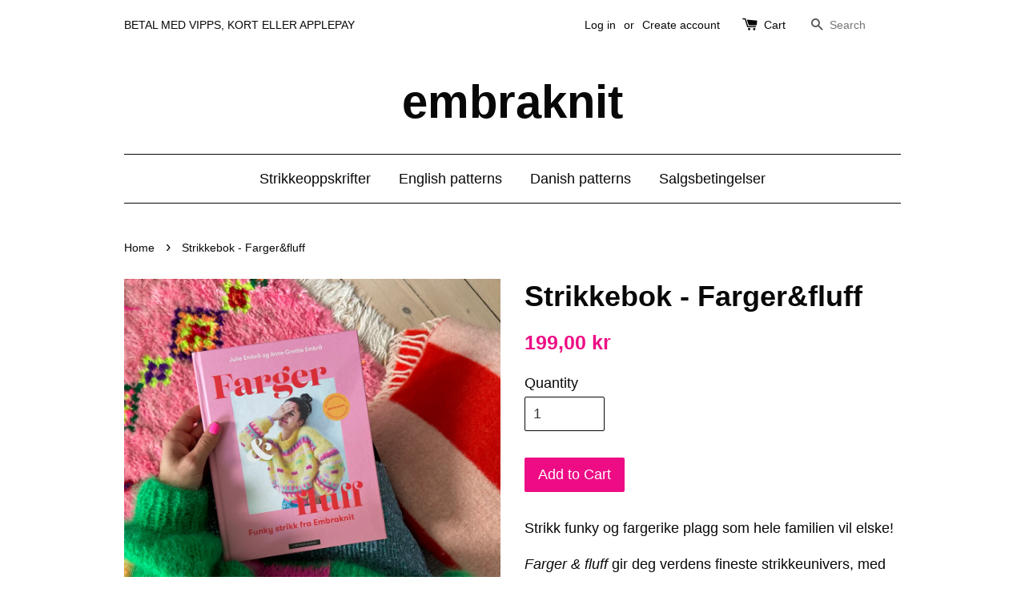

--- FILE ---
content_type: text/html; charset=utf-8
request_url: https://embraknit.myshopify.com/products/strikkebok-farger-fluff
body_size: 13007
content:
<!doctype html>
<!--[if lt IE 7]><html class="no-js lt-ie9 lt-ie8 lt-ie7" lang="en"> <![endif]-->
<!--[if IE 7]><html class="no-js lt-ie9 lt-ie8" lang="en"> <![endif]-->
<!--[if IE 8]><html class="no-js lt-ie9" lang="en"> <![endif]-->
<!--[if IE 9 ]><html class="ie9 no-js"> <![endif]-->
<!--[if (gt IE 9)|!(IE)]><!--> <html class="no-js"> <!--<![endif]-->
<head>

  <!-- Basic page needs ================================================== -->
  <meta charset="utf-8">
  <meta http-equiv="X-UA-Compatible" content="IE=edge,chrome=1">

  
  <link rel="shortcut icon" href="//embraknit.myshopify.com/cdn/shop/t/1/assets/favicon.png?v=105" type="image/png" />
  

  <!-- Title and description ================================================== -->
  <title>
  Strikkebok - Farger&amp;fluff &ndash; embraknit
  </title>

  
  <meta name="description" content="Strikk funky og fargerike plagg som hele familien vil elske! Farger &amp;amp; fluff gir deg verdens fineste strikkeunivers, med oppskrifter og ideer til deilig mønsterstrikk og fantastiske fargekombinasjoner. Embraknit har skapt en helt uimotståelig fargefest av en strikkebok, som det er umulig ikke å bli inspirert av. Her">
  

  <!-- Social meta ================================================== -->
  

  <meta property="og:type" content="product">
  <meta property="og:title" content="Strikkebok - Farger&amp;fluff">
  <meta property="og:url" content="https://embraknit.myshopify.com/products/strikkebok-farger-fluff">
  
  <meta property="og:image" content="http://embraknit.myshopify.com/cdn/shop/files/IMG_6087_grande.jpg?v=1700920778">
  <meta property="og:image:secure_url" content="https://embraknit.myshopify.com/cdn/shop/files/IMG_6087_grande.jpg?v=1700920778">
  
  <meta property="og:image" content="http://embraknit.myshopify.com/cdn/shop/files/9B801BCC-1899-4F9E-8A6A-87CF799A942D_grande.jpg?v=1700920784">
  <meta property="og:image:secure_url" content="https://embraknit.myshopify.com/cdn/shop/files/9B801BCC-1899-4F9E-8A6A-87CF799A942D_grande.jpg?v=1700920784">
  
  <meta property="og:image" content="http://embraknit.myshopify.com/cdn/shop/files/IMG_6904_grande.jpg?v=1700920798">
  <meta property="og:image:secure_url" content="https://embraknit.myshopify.com/cdn/shop/files/IMG_6904_grande.jpg?v=1700920798">
  
  <meta property="og:price:amount" content="199,00">
  <meta property="og:price:currency" content="NOK">



  <meta property="og:description" content="Strikk funky og fargerike plagg som hele familien vil elske! Farger &amp;amp; fluff gir deg verdens fineste strikkeunivers, med oppskrifter og ideer til deilig mønsterstrikk og fantastiske fargekombinasjoner. Embraknit har skapt en helt uimotståelig fargefest av en strikkebok, som det er umulig ikke å bli inspirert av. Her">


<meta property="og:site_name" content="embraknit">



  <meta name="twitter:card" content="summary">




  <meta name="twitter:title" content="Strikkebok - Farger&amp;fluff">
  <meta name="twitter:description" content="
Strikk funky og fargerike plagg som hele familien vil elske!
Farger &amp;amp; fluff gir deg verdens fineste strikkeunivers, med oppskrifter og ideer til deilig mønsterstrikk og fantastiske fargekombinasj">
  <meta name="twitter:image" content="https://embraknit.myshopify.com/cdn/shop/files/IMG_6087_large.jpg?v=1700920778">
  <meta name="twitter:image:width" content="480">
  <meta name="twitter:image:height" content="480">



  <!-- Helpers ================================================== -->
  <link rel="canonical" href="https://embraknit.myshopify.com/products/strikkebok-farger-fluff">
  <meta name="viewport" content="width=device-width,initial-scale=1">
  <meta name="theme-color" content="#ee0c85">

  <!-- CSS ================================================== -->
  <link href="//embraknit.myshopify.com/cdn/shop/t/1/assets/timber.scss.css?v=43717344449375102431732210749" rel="stylesheet" type="text/css" media="all" />
  <link href="//embraknit.myshopify.com/cdn/shop/t/1/assets/theme.scss.css?v=52804617140487356111732210749" rel="stylesheet" type="text/css" media="all" />

  




  <!-- Header hook for plugins ================================================== -->
  <script>window.performance && window.performance.mark && window.performance.mark('shopify.content_for_header.start');</script><meta id="shopify-digital-wallet" name="shopify-digital-wallet" content="/15638615/digital_wallets/dialog">
<meta name="shopify-checkout-api-token" content="8b0dd669263c401a208dfe39f89e9240">
<link rel="alternate" type="application/json+oembed" href="https://embraknit.myshopify.com/products/strikkebok-farger-fluff.oembed">
<script async="async" src="/checkouts/internal/preloads.js?locale=en-NO"></script>
<script id="apple-pay-shop-capabilities" type="application/json">{"shopId":15638615,"countryCode":"NO","currencyCode":"NOK","merchantCapabilities":["supports3DS"],"merchantId":"gid:\/\/shopify\/Shop\/15638615","merchantName":"embraknit","requiredBillingContactFields":["postalAddress","email"],"requiredShippingContactFields":["postalAddress","email"],"shippingType":"shipping","supportedNetworks":["visa","masterCard","amex"],"total":{"type":"pending","label":"embraknit","amount":"1.00"},"shopifyPaymentsEnabled":false,"supportsSubscriptions":false}</script>
<script id="shopify-features" type="application/json">{"accessToken":"8b0dd669263c401a208dfe39f89e9240","betas":["rich-media-storefront-analytics"],"domain":"embraknit.myshopify.com","predictiveSearch":true,"shopId":15638615,"locale":"en"}</script>
<script>var Shopify = Shopify || {};
Shopify.shop = "embraknit.myshopify.com";
Shopify.locale = "en";
Shopify.currency = {"active":"NOK","rate":"1.0"};
Shopify.country = "NO";
Shopify.theme = {"name":"launchpad-star","id":164646088,"schema_name":null,"schema_version":null,"theme_store_id":665,"role":"main"};
Shopify.theme.handle = "null";
Shopify.theme.style = {"id":null,"handle":null};
Shopify.cdnHost = "embraknit.myshopify.com/cdn";
Shopify.routes = Shopify.routes || {};
Shopify.routes.root = "/";</script>
<script type="module">!function(o){(o.Shopify=o.Shopify||{}).modules=!0}(window);</script>
<script>!function(o){function n(){var o=[];function n(){o.push(Array.prototype.slice.apply(arguments))}return n.q=o,n}var t=o.Shopify=o.Shopify||{};t.loadFeatures=n(),t.autoloadFeatures=n()}(window);</script>
<script id="shop-js-analytics" type="application/json">{"pageType":"product"}</script>
<script defer="defer" async type="module" src="//embraknit.myshopify.com/cdn/shopifycloud/shop-js/modules/v2/client.init-shop-cart-sync_C5BV16lS.en.esm.js"></script>
<script defer="defer" async type="module" src="//embraknit.myshopify.com/cdn/shopifycloud/shop-js/modules/v2/chunk.common_CygWptCX.esm.js"></script>
<script type="module">
  await import("//embraknit.myshopify.com/cdn/shopifycloud/shop-js/modules/v2/client.init-shop-cart-sync_C5BV16lS.en.esm.js");
await import("//embraknit.myshopify.com/cdn/shopifycloud/shop-js/modules/v2/chunk.common_CygWptCX.esm.js");

  window.Shopify.SignInWithShop?.initShopCartSync?.({"fedCMEnabled":true,"windoidEnabled":true});

</script>
<script id="__st">var __st={"a":15638615,"offset":3600,"reqid":"2da7796b-b2ba-48be-aec6-d0d9fc3d9425-1768813466","pageurl":"embraknit.myshopify.com\/products\/strikkebok-farger-fluff","u":"392f3524d0f3","p":"product","rtyp":"product","rid":7294583013429};</script>
<script>window.ShopifyPaypalV4VisibilityTracking = true;</script>
<script id="captcha-bootstrap">!function(){'use strict';const t='contact',e='account',n='new_comment',o=[[t,t],['blogs',n],['comments',n],[t,'customer']],c=[[e,'customer_login'],[e,'guest_login'],[e,'recover_customer_password'],[e,'create_customer']],r=t=>t.map((([t,e])=>`form[action*='/${t}']:not([data-nocaptcha='true']) input[name='form_type'][value='${e}']`)).join(','),a=t=>()=>t?[...document.querySelectorAll(t)].map((t=>t.form)):[];function s(){const t=[...o],e=r(t);return a(e)}const i='password',u='form_key',d=['recaptcha-v3-token','g-recaptcha-response','h-captcha-response',i],f=()=>{try{return window.sessionStorage}catch{return}},m='__shopify_v',_=t=>t.elements[u];function p(t,e,n=!1){try{const o=window.sessionStorage,c=JSON.parse(o.getItem(e)),{data:r}=function(t){const{data:e,action:n}=t;return t[m]||n?{data:e,action:n}:{data:t,action:n}}(c);for(const[e,n]of Object.entries(r))t.elements[e]&&(t.elements[e].value=n);n&&o.removeItem(e)}catch(o){console.error('form repopulation failed',{error:o})}}const l='form_type',E='cptcha';function T(t){t.dataset[E]=!0}const w=window,h=w.document,L='Shopify',v='ce_forms',y='captcha';let A=!1;((t,e)=>{const n=(g='f06e6c50-85a8-45c8-87d0-21a2b65856fe',I='https://cdn.shopify.com/shopifycloud/storefront-forms-hcaptcha/ce_storefront_forms_captcha_hcaptcha.v1.5.2.iife.js',D={infoText:'Protected by hCaptcha',privacyText:'Privacy',termsText:'Terms'},(t,e,n)=>{const o=w[L][v],c=o.bindForm;if(c)return c(t,g,e,D).then(n);var r;o.q.push([[t,g,e,D],n]),r=I,A||(h.body.append(Object.assign(h.createElement('script'),{id:'captcha-provider',async:!0,src:r})),A=!0)});var g,I,D;w[L]=w[L]||{},w[L][v]=w[L][v]||{},w[L][v].q=[],w[L][y]=w[L][y]||{},w[L][y].protect=function(t,e){n(t,void 0,e),T(t)},Object.freeze(w[L][y]),function(t,e,n,w,h,L){const[v,y,A,g]=function(t,e,n){const i=e?o:[],u=t?c:[],d=[...i,...u],f=r(d),m=r(i),_=r(d.filter((([t,e])=>n.includes(e))));return[a(f),a(m),a(_),s()]}(w,h,L),I=t=>{const e=t.target;return e instanceof HTMLFormElement?e:e&&e.form},D=t=>v().includes(t);t.addEventListener('submit',(t=>{const e=I(t);if(!e)return;const n=D(e)&&!e.dataset.hcaptchaBound&&!e.dataset.recaptchaBound,o=_(e),c=g().includes(e)&&(!o||!o.value);(n||c)&&t.preventDefault(),c&&!n&&(function(t){try{if(!f())return;!function(t){const e=f();if(!e)return;const n=_(t);if(!n)return;const o=n.value;o&&e.removeItem(o)}(t);const e=Array.from(Array(32),(()=>Math.random().toString(36)[2])).join('');!function(t,e){_(t)||t.append(Object.assign(document.createElement('input'),{type:'hidden',name:u})),t.elements[u].value=e}(t,e),function(t,e){const n=f();if(!n)return;const o=[...t.querySelectorAll(`input[type='${i}']`)].map((({name:t})=>t)),c=[...d,...o],r={};for(const[a,s]of new FormData(t).entries())c.includes(a)||(r[a]=s);n.setItem(e,JSON.stringify({[m]:1,action:t.action,data:r}))}(t,e)}catch(e){console.error('failed to persist form',e)}}(e),e.submit())}));const S=(t,e)=>{t&&!t.dataset[E]&&(n(t,e.some((e=>e===t))),T(t))};for(const o of['focusin','change'])t.addEventListener(o,(t=>{const e=I(t);D(e)&&S(e,y())}));const B=e.get('form_key'),M=e.get(l),P=B&&M;t.addEventListener('DOMContentLoaded',(()=>{const t=y();if(P)for(const e of t)e.elements[l].value===M&&p(e,B);[...new Set([...A(),...v().filter((t=>'true'===t.dataset.shopifyCaptcha))])].forEach((e=>S(e,t)))}))}(h,new URLSearchParams(w.location.search),n,t,e,['guest_login'])})(!0,!0)}();</script>
<script integrity="sha256-4kQ18oKyAcykRKYeNunJcIwy7WH5gtpwJnB7kiuLZ1E=" data-source-attribution="shopify.loadfeatures" defer="defer" src="//embraknit.myshopify.com/cdn/shopifycloud/storefront/assets/storefront/load_feature-a0a9edcb.js" crossorigin="anonymous"></script>
<script data-source-attribution="shopify.dynamic_checkout.dynamic.init">var Shopify=Shopify||{};Shopify.PaymentButton=Shopify.PaymentButton||{isStorefrontPortableWallets:!0,init:function(){window.Shopify.PaymentButton.init=function(){};var t=document.createElement("script");t.src="https://embraknit.myshopify.com/cdn/shopifycloud/portable-wallets/latest/portable-wallets.en.js",t.type="module",document.head.appendChild(t)}};
</script>
<script data-source-attribution="shopify.dynamic_checkout.buyer_consent">
  function portableWalletsHideBuyerConsent(e){var t=document.getElementById("shopify-buyer-consent"),n=document.getElementById("shopify-subscription-policy-button");t&&n&&(t.classList.add("hidden"),t.setAttribute("aria-hidden","true"),n.removeEventListener("click",e))}function portableWalletsShowBuyerConsent(e){var t=document.getElementById("shopify-buyer-consent"),n=document.getElementById("shopify-subscription-policy-button");t&&n&&(t.classList.remove("hidden"),t.removeAttribute("aria-hidden"),n.addEventListener("click",e))}window.Shopify?.PaymentButton&&(window.Shopify.PaymentButton.hideBuyerConsent=portableWalletsHideBuyerConsent,window.Shopify.PaymentButton.showBuyerConsent=portableWalletsShowBuyerConsent);
</script>
<script data-source-attribution="shopify.dynamic_checkout.cart.bootstrap">document.addEventListener("DOMContentLoaded",(function(){function t(){return document.querySelector("shopify-accelerated-checkout-cart, shopify-accelerated-checkout")}if(t())Shopify.PaymentButton.init();else{new MutationObserver((function(e,n){t()&&(Shopify.PaymentButton.init(),n.disconnect())})).observe(document.body,{childList:!0,subtree:!0})}}));
</script>
<script id='scb4127' type='text/javascript' async='' src='https://embraknit.myshopify.com/cdn/shopifycloud/privacy-banner/storefront-banner.js'></script><link id="shopify-accelerated-checkout-styles" rel="stylesheet" media="screen" href="https://embraknit.myshopify.com/cdn/shopifycloud/portable-wallets/latest/accelerated-checkout-backwards-compat.css" crossorigin="anonymous">
<style id="shopify-accelerated-checkout-cart">
        #shopify-buyer-consent {
  margin-top: 1em;
  display: inline-block;
  width: 100%;
}

#shopify-buyer-consent.hidden {
  display: none;
}

#shopify-subscription-policy-button {
  background: none;
  border: none;
  padding: 0;
  text-decoration: underline;
  font-size: inherit;
  cursor: pointer;
}

#shopify-subscription-policy-button::before {
  box-shadow: none;
}

      </style>

<script>window.performance && window.performance.mark && window.performance.mark('shopify.content_for_header.end');</script>

  

<!--[if lt IE 9]>
<script src="//cdnjs.cloudflare.com/ajax/libs/html5shiv/3.7.2/html5shiv.min.js" type="text/javascript"></script>
<script src="//embraknit.myshopify.com/cdn/shop/t/1/assets/respond.min.js?v=52248677837542619231477331988" type="text/javascript"></script>
<link href="//embraknit.myshopify.com/cdn/shop/t/1/assets/respond-proxy.html" id="respond-proxy" rel="respond-proxy" />
<link href="//embraknit.myshopify.com/search?q=004eb56ac2eafb6c18af3119e43a6381" id="respond-redirect" rel="respond-redirect" />
<script src="//embraknit.myshopify.com/search?q=004eb56ac2eafb6c18af3119e43a6381" type="text/javascript"></script>
<![endif]-->



  <script src="//ajax.googleapis.com/ajax/libs/jquery/1.11.0/jquery.min.js" type="text/javascript"></script>
  <script src="//embraknit.myshopify.com/cdn/shop/t/1/assets/modernizr.min.js?v=26620055551102246001477331988" type="text/javascript"></script>

  
  

<link href="https://monorail-edge.shopifysvc.com" rel="dns-prefetch">
<script>(function(){if ("sendBeacon" in navigator && "performance" in window) {try {var session_token_from_headers = performance.getEntriesByType('navigation')[0].serverTiming.find(x => x.name == '_s').description;} catch {var session_token_from_headers = undefined;}var session_cookie_matches = document.cookie.match(/_shopify_s=([^;]*)/);var session_token_from_cookie = session_cookie_matches && session_cookie_matches.length === 2 ? session_cookie_matches[1] : "";var session_token = session_token_from_headers || session_token_from_cookie || "";function handle_abandonment_event(e) {var entries = performance.getEntries().filter(function(entry) {return /monorail-edge.shopifysvc.com/.test(entry.name);});if (!window.abandonment_tracked && entries.length === 0) {window.abandonment_tracked = true;var currentMs = Date.now();var navigation_start = performance.timing.navigationStart;var payload = {shop_id: 15638615,url: window.location.href,navigation_start,duration: currentMs - navigation_start,session_token,page_type: "product"};window.navigator.sendBeacon("https://monorail-edge.shopifysvc.com/v1/produce", JSON.stringify({schema_id: "online_store_buyer_site_abandonment/1.1",payload: payload,metadata: {event_created_at_ms: currentMs,event_sent_at_ms: currentMs}}));}}window.addEventListener('pagehide', handle_abandonment_event);}}());</script>
<script id="web-pixels-manager-setup">(function e(e,d,r,n,o){if(void 0===o&&(o={}),!Boolean(null===(a=null===(i=window.Shopify)||void 0===i?void 0:i.analytics)||void 0===a?void 0:a.replayQueue)){var i,a;window.Shopify=window.Shopify||{};var t=window.Shopify;t.analytics=t.analytics||{};var s=t.analytics;s.replayQueue=[],s.publish=function(e,d,r){return s.replayQueue.push([e,d,r]),!0};try{self.performance.mark("wpm:start")}catch(e){}var l=function(){var e={modern:/Edge?\/(1{2}[4-9]|1[2-9]\d|[2-9]\d{2}|\d{4,})\.\d+(\.\d+|)|Firefox\/(1{2}[4-9]|1[2-9]\d|[2-9]\d{2}|\d{4,})\.\d+(\.\d+|)|Chrom(ium|e)\/(9{2}|\d{3,})\.\d+(\.\d+|)|(Maci|X1{2}).+ Version\/(15\.\d+|(1[6-9]|[2-9]\d|\d{3,})\.\d+)([,.]\d+|)( \(\w+\)|)( Mobile\/\w+|) Safari\/|Chrome.+OPR\/(9{2}|\d{3,})\.\d+\.\d+|(CPU[ +]OS|iPhone[ +]OS|CPU[ +]iPhone|CPU IPhone OS|CPU iPad OS)[ +]+(15[._]\d+|(1[6-9]|[2-9]\d|\d{3,})[._]\d+)([._]\d+|)|Android:?[ /-](13[3-9]|1[4-9]\d|[2-9]\d{2}|\d{4,})(\.\d+|)(\.\d+|)|Android.+Firefox\/(13[5-9]|1[4-9]\d|[2-9]\d{2}|\d{4,})\.\d+(\.\d+|)|Android.+Chrom(ium|e)\/(13[3-9]|1[4-9]\d|[2-9]\d{2}|\d{4,})\.\d+(\.\d+|)|SamsungBrowser\/([2-9]\d|\d{3,})\.\d+/,legacy:/Edge?\/(1[6-9]|[2-9]\d|\d{3,})\.\d+(\.\d+|)|Firefox\/(5[4-9]|[6-9]\d|\d{3,})\.\d+(\.\d+|)|Chrom(ium|e)\/(5[1-9]|[6-9]\d|\d{3,})\.\d+(\.\d+|)([\d.]+$|.*Safari\/(?![\d.]+ Edge\/[\d.]+$))|(Maci|X1{2}).+ Version\/(10\.\d+|(1[1-9]|[2-9]\d|\d{3,})\.\d+)([,.]\d+|)( \(\w+\)|)( Mobile\/\w+|) Safari\/|Chrome.+OPR\/(3[89]|[4-9]\d|\d{3,})\.\d+\.\d+|(CPU[ +]OS|iPhone[ +]OS|CPU[ +]iPhone|CPU IPhone OS|CPU iPad OS)[ +]+(10[._]\d+|(1[1-9]|[2-9]\d|\d{3,})[._]\d+)([._]\d+|)|Android:?[ /-](13[3-9]|1[4-9]\d|[2-9]\d{2}|\d{4,})(\.\d+|)(\.\d+|)|Mobile Safari.+OPR\/([89]\d|\d{3,})\.\d+\.\d+|Android.+Firefox\/(13[5-9]|1[4-9]\d|[2-9]\d{2}|\d{4,})\.\d+(\.\d+|)|Android.+Chrom(ium|e)\/(13[3-9]|1[4-9]\d|[2-9]\d{2}|\d{4,})\.\d+(\.\d+|)|Android.+(UC? ?Browser|UCWEB|U3)[ /]?(15\.([5-9]|\d{2,})|(1[6-9]|[2-9]\d|\d{3,})\.\d+)\.\d+|SamsungBrowser\/(5\.\d+|([6-9]|\d{2,})\.\d+)|Android.+MQ{2}Browser\/(14(\.(9|\d{2,})|)|(1[5-9]|[2-9]\d|\d{3,})(\.\d+|))(\.\d+|)|K[Aa][Ii]OS\/(3\.\d+|([4-9]|\d{2,})\.\d+)(\.\d+|)/},d=e.modern,r=e.legacy,n=navigator.userAgent;return n.match(d)?"modern":n.match(r)?"legacy":"unknown"}(),u="modern"===l?"modern":"legacy",c=(null!=n?n:{modern:"",legacy:""})[u],f=function(e){return[e.baseUrl,"/wpm","/b",e.hashVersion,"modern"===e.buildTarget?"m":"l",".js"].join("")}({baseUrl:d,hashVersion:r,buildTarget:u}),m=function(e){var d=e.version,r=e.bundleTarget,n=e.surface,o=e.pageUrl,i=e.monorailEndpoint;return{emit:function(e){var a=e.status,t=e.errorMsg,s=(new Date).getTime(),l=JSON.stringify({metadata:{event_sent_at_ms:s},events:[{schema_id:"web_pixels_manager_load/3.1",payload:{version:d,bundle_target:r,page_url:o,status:a,surface:n,error_msg:t},metadata:{event_created_at_ms:s}}]});if(!i)return console&&console.warn&&console.warn("[Web Pixels Manager] No Monorail endpoint provided, skipping logging."),!1;try{return self.navigator.sendBeacon.bind(self.navigator)(i,l)}catch(e){}var u=new XMLHttpRequest;try{return u.open("POST",i,!0),u.setRequestHeader("Content-Type","text/plain"),u.send(l),!0}catch(e){return console&&console.warn&&console.warn("[Web Pixels Manager] Got an unhandled error while logging to Monorail."),!1}}}}({version:r,bundleTarget:l,surface:e.surface,pageUrl:self.location.href,monorailEndpoint:e.monorailEndpoint});try{o.browserTarget=l,function(e){var d=e.src,r=e.async,n=void 0===r||r,o=e.onload,i=e.onerror,a=e.sri,t=e.scriptDataAttributes,s=void 0===t?{}:t,l=document.createElement("script"),u=document.querySelector("head"),c=document.querySelector("body");if(l.async=n,l.src=d,a&&(l.integrity=a,l.crossOrigin="anonymous"),s)for(var f in s)if(Object.prototype.hasOwnProperty.call(s,f))try{l.dataset[f]=s[f]}catch(e){}if(o&&l.addEventListener("load",o),i&&l.addEventListener("error",i),u)u.appendChild(l);else{if(!c)throw new Error("Did not find a head or body element to append the script");c.appendChild(l)}}({src:f,async:!0,onload:function(){if(!function(){var e,d;return Boolean(null===(d=null===(e=window.Shopify)||void 0===e?void 0:e.analytics)||void 0===d?void 0:d.initialized)}()){var d=window.webPixelsManager.init(e)||void 0;if(d){var r=window.Shopify.analytics;r.replayQueue.forEach((function(e){var r=e[0],n=e[1],o=e[2];d.publishCustomEvent(r,n,o)})),r.replayQueue=[],r.publish=d.publishCustomEvent,r.visitor=d.visitor,r.initialized=!0}}},onerror:function(){return m.emit({status:"failed",errorMsg:"".concat(f," has failed to load")})},sri:function(e){var d=/^sha384-[A-Za-z0-9+/=]+$/;return"string"==typeof e&&d.test(e)}(c)?c:"",scriptDataAttributes:o}),m.emit({status:"loading"})}catch(e){m.emit({status:"failed",errorMsg:(null==e?void 0:e.message)||"Unknown error"})}}})({shopId: 15638615,storefrontBaseUrl: "https://embraknit.myshopify.com",extensionsBaseUrl: "https://extensions.shopifycdn.com/cdn/shopifycloud/web-pixels-manager",monorailEndpoint: "https://monorail-edge.shopifysvc.com/unstable/produce_batch",surface: "storefront-renderer",enabledBetaFlags: ["2dca8a86"],webPixelsConfigList: [{"id":"shopify-app-pixel","configuration":"{}","eventPayloadVersion":"v1","runtimeContext":"STRICT","scriptVersion":"0450","apiClientId":"shopify-pixel","type":"APP","privacyPurposes":["ANALYTICS","MARKETING"]},{"id":"shopify-custom-pixel","eventPayloadVersion":"v1","runtimeContext":"LAX","scriptVersion":"0450","apiClientId":"shopify-pixel","type":"CUSTOM","privacyPurposes":["ANALYTICS","MARKETING"]}],isMerchantRequest: false,initData: {"shop":{"name":"embraknit","paymentSettings":{"currencyCode":"NOK"},"myshopifyDomain":"embraknit.myshopify.com","countryCode":"NO","storefrontUrl":"https:\/\/embraknit.myshopify.com"},"customer":null,"cart":null,"checkout":null,"productVariants":[{"price":{"amount":199.0,"currencyCode":"NOK"},"product":{"title":"Strikkebok - Farger\u0026fluff","vendor":"embraknit","id":"7294583013429","untranslatedTitle":"Strikkebok - Farger\u0026fluff","url":"\/products\/strikkebok-farger-fluff","type":"Embraknit"},"id":"42741566767157","image":{"src":"\/\/embraknit.myshopify.com\/cdn\/shop\/files\/IMG_6087.jpg?v=1700920778"},"sku":"","title":"Default Title","untranslatedTitle":"Default Title"}],"purchasingCompany":null},},"https://embraknit.myshopify.com/cdn","fcfee988w5aeb613cpc8e4bc33m6693e112",{"modern":"","legacy":""},{"shopId":"15638615","storefrontBaseUrl":"https:\/\/embraknit.myshopify.com","extensionBaseUrl":"https:\/\/extensions.shopifycdn.com\/cdn\/shopifycloud\/web-pixels-manager","surface":"storefront-renderer","enabledBetaFlags":"[\"2dca8a86\"]","isMerchantRequest":"false","hashVersion":"fcfee988w5aeb613cpc8e4bc33m6693e112","publish":"custom","events":"[[\"page_viewed\",{}],[\"product_viewed\",{\"productVariant\":{\"price\":{\"amount\":199.0,\"currencyCode\":\"NOK\"},\"product\":{\"title\":\"Strikkebok - Farger\u0026fluff\",\"vendor\":\"embraknit\",\"id\":\"7294583013429\",\"untranslatedTitle\":\"Strikkebok - Farger\u0026fluff\",\"url\":\"\/products\/strikkebok-farger-fluff\",\"type\":\"Embraknit\"},\"id\":\"42741566767157\",\"image\":{\"src\":\"\/\/embraknit.myshopify.com\/cdn\/shop\/files\/IMG_6087.jpg?v=1700920778\"},\"sku\":\"\",\"title\":\"Default Title\",\"untranslatedTitle\":\"Default Title\"}}]]"});</script><script>
  window.ShopifyAnalytics = window.ShopifyAnalytics || {};
  window.ShopifyAnalytics.meta = window.ShopifyAnalytics.meta || {};
  window.ShopifyAnalytics.meta.currency = 'NOK';
  var meta = {"product":{"id":7294583013429,"gid":"gid:\/\/shopify\/Product\/7294583013429","vendor":"embraknit","type":"Embraknit","handle":"strikkebok-farger-fluff","variants":[{"id":42741566767157,"price":19900,"name":"Strikkebok - Farger\u0026fluff","public_title":null,"sku":""}],"remote":false},"page":{"pageType":"product","resourceType":"product","resourceId":7294583013429,"requestId":"2da7796b-b2ba-48be-aec6-d0d9fc3d9425-1768813466"}};
  for (var attr in meta) {
    window.ShopifyAnalytics.meta[attr] = meta[attr];
  }
</script>
<script class="analytics">
  (function () {
    var customDocumentWrite = function(content) {
      var jquery = null;

      if (window.jQuery) {
        jquery = window.jQuery;
      } else if (window.Checkout && window.Checkout.$) {
        jquery = window.Checkout.$;
      }

      if (jquery) {
        jquery('body').append(content);
      }
    };

    var hasLoggedConversion = function(token) {
      if (token) {
        return document.cookie.indexOf('loggedConversion=' + token) !== -1;
      }
      return false;
    }

    var setCookieIfConversion = function(token) {
      if (token) {
        var twoMonthsFromNow = new Date(Date.now());
        twoMonthsFromNow.setMonth(twoMonthsFromNow.getMonth() + 2);

        document.cookie = 'loggedConversion=' + token + '; expires=' + twoMonthsFromNow;
      }
    }

    var trekkie = window.ShopifyAnalytics.lib = window.trekkie = window.trekkie || [];
    if (trekkie.integrations) {
      return;
    }
    trekkie.methods = [
      'identify',
      'page',
      'ready',
      'track',
      'trackForm',
      'trackLink'
    ];
    trekkie.factory = function(method) {
      return function() {
        var args = Array.prototype.slice.call(arguments);
        args.unshift(method);
        trekkie.push(args);
        return trekkie;
      };
    };
    for (var i = 0; i < trekkie.methods.length; i++) {
      var key = trekkie.methods[i];
      trekkie[key] = trekkie.factory(key);
    }
    trekkie.load = function(config) {
      trekkie.config = config || {};
      trekkie.config.initialDocumentCookie = document.cookie;
      var first = document.getElementsByTagName('script')[0];
      var script = document.createElement('script');
      script.type = 'text/javascript';
      script.onerror = function(e) {
        var scriptFallback = document.createElement('script');
        scriptFallback.type = 'text/javascript';
        scriptFallback.onerror = function(error) {
                var Monorail = {
      produce: function produce(monorailDomain, schemaId, payload) {
        var currentMs = new Date().getTime();
        var event = {
          schema_id: schemaId,
          payload: payload,
          metadata: {
            event_created_at_ms: currentMs,
            event_sent_at_ms: currentMs
          }
        };
        return Monorail.sendRequest("https://" + monorailDomain + "/v1/produce", JSON.stringify(event));
      },
      sendRequest: function sendRequest(endpointUrl, payload) {
        // Try the sendBeacon API
        if (window && window.navigator && typeof window.navigator.sendBeacon === 'function' && typeof window.Blob === 'function' && !Monorail.isIos12()) {
          var blobData = new window.Blob([payload], {
            type: 'text/plain'
          });

          if (window.navigator.sendBeacon(endpointUrl, blobData)) {
            return true;
          } // sendBeacon was not successful

        } // XHR beacon

        var xhr = new XMLHttpRequest();

        try {
          xhr.open('POST', endpointUrl);
          xhr.setRequestHeader('Content-Type', 'text/plain');
          xhr.send(payload);
        } catch (e) {
          console.log(e);
        }

        return false;
      },
      isIos12: function isIos12() {
        return window.navigator.userAgent.lastIndexOf('iPhone; CPU iPhone OS 12_') !== -1 || window.navigator.userAgent.lastIndexOf('iPad; CPU OS 12_') !== -1;
      }
    };
    Monorail.produce('monorail-edge.shopifysvc.com',
      'trekkie_storefront_load_errors/1.1',
      {shop_id: 15638615,
      theme_id: 164646088,
      app_name: "storefront",
      context_url: window.location.href,
      source_url: "//embraknit.myshopify.com/cdn/s/trekkie.storefront.cd680fe47e6c39ca5d5df5f0a32d569bc48c0f27.min.js"});

        };
        scriptFallback.async = true;
        scriptFallback.src = '//embraknit.myshopify.com/cdn/s/trekkie.storefront.cd680fe47e6c39ca5d5df5f0a32d569bc48c0f27.min.js';
        first.parentNode.insertBefore(scriptFallback, first);
      };
      script.async = true;
      script.src = '//embraknit.myshopify.com/cdn/s/trekkie.storefront.cd680fe47e6c39ca5d5df5f0a32d569bc48c0f27.min.js';
      first.parentNode.insertBefore(script, first);
    };
    trekkie.load(
      {"Trekkie":{"appName":"storefront","development":false,"defaultAttributes":{"shopId":15638615,"isMerchantRequest":null,"themeId":164646088,"themeCityHash":"12700321184086302540","contentLanguage":"en","currency":"NOK","eventMetadataId":"eaf4a96c-e40e-4e68-9cec-b7068fa4ce7c"},"isServerSideCookieWritingEnabled":true,"monorailRegion":"shop_domain","enabledBetaFlags":["65f19447"]},"Session Attribution":{},"S2S":{"facebookCapiEnabled":false,"source":"trekkie-storefront-renderer","apiClientId":580111}}
    );

    var loaded = false;
    trekkie.ready(function() {
      if (loaded) return;
      loaded = true;

      window.ShopifyAnalytics.lib = window.trekkie;

      var originalDocumentWrite = document.write;
      document.write = customDocumentWrite;
      try { window.ShopifyAnalytics.merchantGoogleAnalytics.call(this); } catch(error) {};
      document.write = originalDocumentWrite;

      window.ShopifyAnalytics.lib.page(null,{"pageType":"product","resourceType":"product","resourceId":7294583013429,"requestId":"2da7796b-b2ba-48be-aec6-d0d9fc3d9425-1768813466","shopifyEmitted":true});

      var match = window.location.pathname.match(/checkouts\/(.+)\/(thank_you|post_purchase)/)
      var token = match? match[1]: undefined;
      if (!hasLoggedConversion(token)) {
        setCookieIfConversion(token);
        window.ShopifyAnalytics.lib.track("Viewed Product",{"currency":"NOK","variantId":42741566767157,"productId":7294583013429,"productGid":"gid:\/\/shopify\/Product\/7294583013429","name":"Strikkebok - Farger\u0026fluff","price":"199.00","sku":"","brand":"embraknit","variant":null,"category":"Embraknit","nonInteraction":true,"remote":false},undefined,undefined,{"shopifyEmitted":true});
      window.ShopifyAnalytics.lib.track("monorail:\/\/trekkie_storefront_viewed_product\/1.1",{"currency":"NOK","variantId":42741566767157,"productId":7294583013429,"productGid":"gid:\/\/shopify\/Product\/7294583013429","name":"Strikkebok - Farger\u0026fluff","price":"199.00","sku":"","brand":"embraknit","variant":null,"category":"Embraknit","nonInteraction":true,"remote":false,"referer":"https:\/\/embraknit.myshopify.com\/products\/strikkebok-farger-fluff"});
      }
    });


        var eventsListenerScript = document.createElement('script');
        eventsListenerScript.async = true;
        eventsListenerScript.src = "//embraknit.myshopify.com/cdn/shopifycloud/storefront/assets/shop_events_listener-3da45d37.js";
        document.getElementsByTagName('head')[0].appendChild(eventsListenerScript);

})();</script>
<script
  defer
  src="https://embraknit.myshopify.com/cdn/shopifycloud/perf-kit/shopify-perf-kit-3.0.4.min.js"
  data-application="storefront-renderer"
  data-shop-id="15638615"
  data-render-region="gcp-us-central1"
  data-page-type="product"
  data-theme-instance-id="164646088"
  data-theme-name=""
  data-theme-version=""
  data-monorail-region="shop_domain"
  data-resource-timing-sampling-rate="10"
  data-shs="true"
  data-shs-beacon="true"
  data-shs-export-with-fetch="true"
  data-shs-logs-sample-rate="1"
  data-shs-beacon-endpoint="https://embraknit.myshopify.com/api/collect"
></script>
</head>

<body id="strikkebok-farger-amp-fluff" class="template-product" >

  <div class="header-bar">
  <div class="wrapper medium-down--hide">
    <div class="large--display-table">

      
        <div class="header-bar__left large--display-table-cell">

          

          

          
            <div class="header-bar__module header-bar__message">
              BETAL MED VIPPS, KORT ELLER APPLEPAY
            </div>
          

        </div>
      

      <div class="header-bar__right large--display-table-cell">

        
          <ul class="header-bar__module header-bar__module--list">
            
              <li>
                <a href="https://shopify.com/15638615/account?locale=en&amp;region_country=NO" id="customer_login_link">Log in</a>
              </li>
              <li>
                or
              </li>
              <li>
                <a href="https://shopify.com/15638615/account?locale=en" id="customer_register_link">Create account</a>
              </li>
            
          </ul>
        

        <div class="header-bar__module">
          <span class="header-bar__sep" aria-hidden="true"></span>
          <a href="/cart" class="cart-page-link">
            <span class="icon icon-cart header-bar__cart-icon" aria-hidden="true"></span>
          </a>
        </div>

        <div class="header-bar__module">
          <a href="/cart" class="cart-page-link">
            Cart<span class="hidden-count">:</span>
            <span class="cart-count header-bar__cart-count hidden-count">0</span>
          </a>
        </div>

        
          
            <div class="header-bar__module header-bar__search">
              


  <form action="/search" method="get" class="header-bar__search-form clearfix" role="search">
    
    <button type="submit" class="btn icon-fallback-text header-bar__search-submit">
      <span class="icon icon-search" aria-hidden="true"></span>
      <span class="fallback-text">Search</span>
    </button>
    <input type="search" name="q" value="" aria-label="Search" class="header-bar__search-input" placeholder="Search">
  </form>


            </div>
          
        

      </div>
    </div>
  </div>
  <div class="wrapper large--hide">
    <button type="button" class="mobile-nav-trigger" id="MobileNavTrigger">
      <span class="icon icon-hamburger" aria-hidden="true"></span>
      Menu
    </button>
    <a href="/cart" class="cart-page-link mobile-cart-page-link">
      <span class="icon icon-cart header-bar__cart-icon" aria-hidden="true"></span>
      Cart
      <span class="cart-count  hidden-count">0</span>
    </a>
  </div>
  <ul id="MobileNav" role="navigation" class="mobile-nav large--hide">

  
  
  <li class="mobile-nav__link" aria-haspopup="true">
    
      <a href="/" class="mobile-nav">
        Strikkeoppskrifter
      </a>
    
  </li>
  
  
  <li class="mobile-nav__link" aria-haspopup="true">
    
      <a href="/collections/english-pattern" class="mobile-nav">
        English patterns
      </a>
    
  </li>
  
  
  <li class="mobile-nav__link" aria-haspopup="true">
    
      <a href="/collections/danish-patterns" class="mobile-nav">
        Danish patterns
      </a>
    
  </li>
  
  
  <li class="mobile-nav__link" aria-haspopup="true">
    
      <a href="/policies/terms-of-service" class="mobile-nav">
        Salgsbetingelser
      </a>
    
  </li>
  

  
    
      <li class="mobile-nav__link">
        <a href="https://shopify.com/15638615/account?locale=en&amp;region_country=NO" id="customer_login_link">Log in</a>
      </li>
      <li class="mobile-nav__link">
        <a href="https://shopify.com/15638615/account?locale=en" id="customer_register_link">Create account</a>
      </li>
    
  

  <li class="mobile-nav__link">
    
      <div class="header-bar__module header-bar__search">
        


  <form action="/search" method="get" class="header-bar__search-form clearfix" role="search">
    
    <button type="submit" class="btn icon-fallback-text header-bar__search-submit">
      <span class="icon icon-search" aria-hidden="true"></span>
      <span class="fallback-text">Search</span>
    </button>
    <input type="search" name="q" value="" aria-label="Search" class="header-bar__search-input" placeholder="Search">
  </form>


      </div>
    
  </li>

</ul>

</div>


  <header class="site-header" role="banner">
    <div class="wrapper">

      

      <div class="grid--full">
        <div class="grid__item">
          
            <div class="h1 site-header__logo" itemscope itemtype="http://schema.org/Organization">
          
            
              <a href="/" itemprop="url">embraknit</a>
            
          
            </div>
          
          
            <p class="header-message large--hide">
              <small>BETAL MED VIPPS, KORT ELLER APPLEPAY</small>
            </p>
          
        </div>
      </div>
      <div class="grid--full medium-down--hide">
        <div class="grid__item">
          
<ul role="navigation" class="site-nav" id="AccessibleNav">
  
    
    
    
      <li >
        <a href="/" class="site-nav__link">Strikkeoppskrifter</a>
      </li>
    
  
    
    
    
      <li >
        <a href="/collections/english-pattern" class="site-nav__link">English patterns</a>
      </li>
    
  
    
    
    
      <li >
        <a href="/collections/danish-patterns" class="site-nav__link">Danish patterns</a>
      </li>
    
  
    
    
    
      <li >
        <a href="/policies/terms-of-service" class="site-nav__link">Salgsbetingelser</a>
      </li>
    
  
</ul>

        </div>
      </div>

      

    </div>
  </header>

  <main class="wrapper main-content" role="main">
    <div class="grid">
        <div class="grid__item">
          <div itemscope itemtype="http://schema.org/Product">

  
  

  <meta itemprop="url" content="https://embraknit.myshopify.com/products/strikkebok-farger-fluff?variant=42741566767157">
  <meta itemprop="image" content="//embraknit.myshopify.com/cdn/shop/files/IMG_6087_grande.jpg?v=1700920778">

  <div class="section-header section-header--breadcrumb">
    

<nav class="breadcrumb" role="navigation" aria-label="breadcrumbs">
  <a href="/" title="Back to the frontpage">Home</a>

  

    
    <span aria-hidden="true" class="breadcrumb__sep">&rsaquo;</span>
    <span>Strikkebok - Farger&fluff</span>

  
</nav>


  </div>

  <div class="product-single">
    <div class="grid product-single__hero">
      <div class="grid__item large--one-half">

        

          <div class="product-single__photos" id="ProductPhoto">
            <img src="//embraknit.myshopify.com/cdn/shop/files/IMG_6087_1024x1024.jpg?v=1700920778" alt="Strikkebok - Farger&amp;fluff" id="ProductPhotoImg" data-image-id="34241867382837">
          </div>

          

            <ul class="product-single__thumbnails grid-uniform" id="ProductThumbs">
              
                <li class="grid__item large--one-third medium-down--one-third">
                  <a data-image-id="34241867382837" href="//embraknit.myshopify.com/cdn/shop/files/IMG_6087_1024x1024.jpg?v=1700920778" class="product-single__thumbnail">
                    <img src="//embraknit.myshopify.com/cdn/shop/files/IMG_6087_grande.jpg?v=1700920778" alt="Strikkebok - Farger&amp;fluff">
                  </a>
                </li>
              
                <li class="grid__item large--one-third medium-down--one-third">
                  <a data-image-id="34241867612213" href="//embraknit.myshopify.com/cdn/shop/files/9B801BCC-1899-4F9E-8A6A-87CF799A942D_1024x1024.jpg?v=1700920784" class="product-single__thumbnail">
                    <img src="//embraknit.myshopify.com/cdn/shop/files/9B801BCC-1899-4F9E-8A6A-87CF799A942D_grande.jpg?v=1700920784" alt="Strikkebok - Farger&amp;fluff">
                  </a>
                </li>
              
                <li class="grid__item large--one-third medium-down--one-third">
                  <a data-image-id="34241868103733" href="//embraknit.myshopify.com/cdn/shop/files/IMG_6904_1024x1024.jpg?v=1700920798" class="product-single__thumbnail">
                    <img src="//embraknit.myshopify.com/cdn/shop/files/IMG_6904_grande.jpg?v=1700920798" alt="Strikkebok - Farger&amp;fluff">
                  </a>
                </li>
              
            </ul>

          

        

        
        <ul class="gallery" class="hidden">
          
          <li data-image-id="34241867382837" class="gallery__item" data-mfp-src="//embraknit.myshopify.com/cdn/shop/files/IMG_6087_1024x1024.jpg?v=1700920778"></li>
          
          <li data-image-id="34241867612213" class="gallery__item" data-mfp-src="//embraknit.myshopify.com/cdn/shop/files/9B801BCC-1899-4F9E-8A6A-87CF799A942D_1024x1024.jpg?v=1700920784"></li>
          
          <li data-image-id="34241868103733" class="gallery__item" data-mfp-src="//embraknit.myshopify.com/cdn/shop/files/IMG_6904_1024x1024.jpg?v=1700920798"></li>
          
        </ul>
        

      </div>
      <div class="grid__item large--one-half">
        
        <h1 itemprop="name" content="Strikkebok - Farger&fluff">Strikkebok - Farger&fluff</h1>

        <div itemprop="offers" itemscope itemtype="http://schema.org/Offer">

          <meta itemprop="priceCurrency" content="NOK">
          <link itemprop="availability" href="http://schema.org/InStock">

          <div class="product-single__prices">
            <span id="ProductPrice" class="product-single__price" itemprop="price" content="199.0">
              199,00 kr
            </span>

            
          </div>

          <form action="/cart/add" method="post" enctype="multipart/form-data" id="AddToCartForm">
            <select name="id" id="productSelect" class="product-single__variants">
              
                <option   selected="selected"  data-sku="" value="42741566767157">Default Title - 199,00 NOK</option>
              
            </select>

            <div class="product-single__quantity">
              <label for="Quantity">Quantity</label>
              <input type="number" id="Quantity" name="quantity" value="1" min="1" class="quantity-selector">
            </div>

            <button type="submit" name="add" id="AddToCart" class="btn">
              <span id="AddToCartText">Add to Cart</span>
            </button>
          </form>

          <div class="product-description rte" itemprop="description">
            <meta charset="UTF-8">
<p data-mce-fragment="1">Strikk funky og fargerike plagg som hele familien vil elske!</p>
<p data-mce-fragment="1"><em data-mce-fragment="1">Farger &amp; fluff</em> gir deg verdens fineste strikkeunivers, med oppskrifter og ideer til deilig mønsterstrikk og fantastiske fargekombinasjoner.</p>
<p data-mce-fragment="1">Embraknit har skapt en helt uimotståelig fargefest av en strikkebok, som det er umulig ikke å bli inspirert av.</p>
<p data-mce-fragment="1">Her kan du boltre deg i strikkeoppskrifter på vide, smale, korte og lange gensere, jakker og kjoler, i alt fra fluffy mohair til merinoull og håndfarget garn. Den søte og freshe miksen av knallfarger og mønstre gir herlige 80-tallsvibber.</p>
<p data-mce-fragment="1">Forfatterne byr også på en rekke smarte tips til hvordan du kan bruke garnet du får til overs. Som en ekstra bonus får du rene restegarnoppskrifter, gode stylingtips og mengder av inspirasjon.</p>
<p data-mce-fragment="1">Vanskelighetsgraden varierer, og <em data-mce-fragment="1">Farger &amp; fluff</em> passer derfor ypperlig til både nybegynnere og mer erfarne strikkere.</p>
          </div>

          
        </div>

      </div>
    </div>
  </div>

  
    





  <hr class="hr--clear hr--small">
  <div class="section-header section-header--medium">
    <h2 class="h4 section-header__title">More from this collection</h2>
  </div>
  <div class="grid-uniform grid-link__container">
    
    
    
      
        
          
          











<div class="grid__item large--one-quarter medium--one-quarter small--one-half">
  <a href="/collections/digitale-produkter-mva/products/billie" class="grid-link text-center">
    <span class="grid-link__image grid-link__image--product">
      
      
      <span class="grid-link__image-centered">
        <img src="//embraknit.myshopify.com/cdn/shop/products/29B96C0A-7E7E-4CBF-911F-CAC81CCF6204_grande.jpg?v=1599161573" alt="Billie">
      </span>
    </span>
    <p class="grid-link__title">Billie</p>
    
    <p class="grid-link__meta">
      
      
      65,00 kr
    </p>
  </a>
</div>

        
      
    
      
        
          
          











<div class="grid__item large--one-quarter medium--one-quarter small--one-half">
  <a href="/collections/digitale-produkter-mva/products/bubblegum" class="grid-link text-center">
    <span class="grid-link__image grid-link__image--product">
      
      
      <span class="grid-link__image-centered">
        <img src="//embraknit.myshopify.com/cdn/shop/products/8ED3B4F9-A5D4-4E1D-8091-6FED7915219C_grande.jpg?v=1586111834" alt="BubbleGum">
      </span>
    </span>
    <p class="grid-link__title">BubbleGum</p>
    
    <p class="grid-link__meta">
      
      
      65,00 kr
    </p>
  </a>
</div>

        
      
    
      
        
          
          











<div class="grid__item large--one-quarter medium--one-quarter small--one-half">
  <a href="/collections/digitale-produkter-mva/products/colour-pop" class="grid-link text-center">
    <span class="grid-link__image grid-link__image--product">
      
      
      <span class="grid-link__image-centered">
        <img src="//embraknit.myshopify.com/cdn/shop/products/EA9DBCCA-2EC7-4692-B8CA-1B1F241B9E22_grande.jpg?v=1638467570" alt="Colour pop">
      </span>
    </span>
    <p class="grid-link__title">Colour pop</p>
    
    <p class="grid-link__meta">
      
      
      60,00 kr
    </p>
  </a>
</div>

        
      
    
      
        
          
          











<div class="grid__item large--one-quarter medium--one-quarter small--one-half">
  <a href="/collections/digitale-produkter-mva/products/ella" class="grid-link text-center">
    <span class="grid-link__image grid-link__image--product">
      
      
      <span class="grid-link__image-centered">
        <img src="//embraknit.myshopify.com/cdn/shop/products/53392094-431A-4076-B195-A4628D00378E_grande.jpg?v=1629647012" alt="Ella">
      </span>
    </span>
    <p class="grid-link__title">Ella</p>
    
    <p class="grid-link__meta">
      
      
      65,00 kr
    </p>
  </a>
</div>

        
      
    
      
        
      
    
  </div>


  

</div>

<script src="//embraknit.myshopify.com/cdn/shopifycloud/storefront/assets/themes_support/option_selection-b017cd28.js" type="text/javascript"></script>
<script>
  var selectCallback = function(variant, selector) {
    timber.productPage({
      money_format: "{{amount_with_comma_separator}} kr",
      variant: variant,
      selector: selector,
      translations: {
        add_to_cart : "Add to Cart",
        sold_out : "Sold Out",
        unavailable : "Unavailable"
      }
    });
  };

  jQuery(function($) {
    new Shopify.OptionSelectors('productSelect', {
      product: {"id":7294583013429,"title":"Strikkebok - Farger\u0026fluff","handle":"strikkebok-farger-fluff","description":"\u003cmeta charset=\"UTF-8\"\u003e\n\u003cp data-mce-fragment=\"1\"\u003eStrikk funky og fargerike plagg som hele familien vil elske!\u003c\/p\u003e\n\u003cp data-mce-fragment=\"1\"\u003e\u003cem data-mce-fragment=\"1\"\u003eFarger \u0026amp; fluff\u003c\/em\u003e gir deg verdens fineste strikkeunivers, med oppskrifter og ideer til deilig mønsterstrikk og fantastiske fargekombinasjoner.\u003c\/p\u003e\n\u003cp data-mce-fragment=\"1\"\u003eEmbraknit har skapt en helt uimotståelig fargefest av en strikkebok, som det er umulig ikke å bli inspirert av.\u003c\/p\u003e\n\u003cp data-mce-fragment=\"1\"\u003eHer kan du boltre deg i strikkeoppskrifter på vide, smale, korte og lange gensere, jakker og kjoler, i alt fra fluffy mohair til merinoull og håndfarget garn. Den søte og freshe miksen av knallfarger og mønstre gir herlige 80-tallsvibber.\u003c\/p\u003e\n\u003cp data-mce-fragment=\"1\"\u003eForfatterne byr også på en rekke smarte tips til hvordan du kan bruke garnet du får til overs. Som en ekstra bonus får du rene restegarnoppskrifter, gode stylingtips og mengder av inspirasjon.\u003c\/p\u003e\n\u003cp data-mce-fragment=\"1\"\u003eVanskelighetsgraden varierer, og \u003cem data-mce-fragment=\"1\"\u003eFarger \u0026amp; fluff\u003c\/em\u003e passer derfor ypperlig til både nybegynnere og mer erfarne strikkere.\u003c\/p\u003e","published_at":"2023-11-25T14:38:08+01:00","created_at":"2023-11-25T14:38:08+01:00","vendor":"embraknit","type":"Embraknit","tags":[],"price":19900,"price_min":19900,"price_max":19900,"available":true,"price_varies":false,"compare_at_price":null,"compare_at_price_min":0,"compare_at_price_max":0,"compare_at_price_varies":false,"variants":[{"id":42741566767157,"title":"Default Title","option1":"Default Title","option2":null,"option3":null,"sku":"","requires_shipping":true,"taxable":true,"featured_image":null,"available":true,"name":"Strikkebok - Farger\u0026fluff","public_title":null,"options":["Default Title"],"price":19900,"weight":2000,"compare_at_price":null,"inventory_quantity":-22,"inventory_management":null,"inventory_policy":"deny","barcode":"","requires_selling_plan":false,"selling_plan_allocations":[]}],"images":["\/\/embraknit.myshopify.com\/cdn\/shop\/files\/IMG_6087.jpg?v=1700920778","\/\/embraknit.myshopify.com\/cdn\/shop\/files\/9B801BCC-1899-4F9E-8A6A-87CF799A942D.jpg?v=1700920784","\/\/embraknit.myshopify.com\/cdn\/shop\/files\/IMG_6904.jpg?v=1700920798"],"featured_image":"\/\/embraknit.myshopify.com\/cdn\/shop\/files\/IMG_6087.jpg?v=1700920778","options":["Title"],"media":[{"alt":null,"id":26593912127541,"position":1,"preview_image":{"aspect_ratio":1.0,"height":3024,"width":3024,"src":"\/\/embraknit.myshopify.com\/cdn\/shop\/files\/IMG_6087.jpg?v=1700920778"},"aspect_ratio":1.0,"height":3024,"media_type":"image","src":"\/\/embraknit.myshopify.com\/cdn\/shop\/files\/IMG_6087.jpg?v=1700920778","width":3024},{"alt":null,"id":26593912389685,"position":2,"preview_image":{"aspect_ratio":1.0,"height":1440,"width":1440,"src":"\/\/embraknit.myshopify.com\/cdn\/shop\/files\/9B801BCC-1899-4F9E-8A6A-87CF799A942D.jpg?v=1700920784"},"aspect_ratio":1.0,"height":1440,"media_type":"image","src":"\/\/embraknit.myshopify.com\/cdn\/shop\/files\/9B801BCC-1899-4F9E-8A6A-87CF799A942D.jpg?v=1700920784","width":1440},{"alt":null,"id":26593912782901,"position":3,"preview_image":{"aspect_ratio":1.0,"height":3024,"width":3024,"src":"\/\/embraknit.myshopify.com\/cdn\/shop\/files\/IMG_6904.jpg?v=1700920798"},"aspect_ratio":1.0,"height":3024,"media_type":"image","src":"\/\/embraknit.myshopify.com\/cdn\/shop\/files\/IMG_6904.jpg?v=1700920798","width":3024}],"requires_selling_plan":false,"selling_plan_groups":[],"content":"\u003cmeta charset=\"UTF-8\"\u003e\n\u003cp data-mce-fragment=\"1\"\u003eStrikk funky og fargerike plagg som hele familien vil elske!\u003c\/p\u003e\n\u003cp data-mce-fragment=\"1\"\u003e\u003cem data-mce-fragment=\"1\"\u003eFarger \u0026amp; fluff\u003c\/em\u003e gir deg verdens fineste strikkeunivers, med oppskrifter og ideer til deilig mønsterstrikk og fantastiske fargekombinasjoner.\u003c\/p\u003e\n\u003cp data-mce-fragment=\"1\"\u003eEmbraknit har skapt en helt uimotståelig fargefest av en strikkebok, som det er umulig ikke å bli inspirert av.\u003c\/p\u003e\n\u003cp data-mce-fragment=\"1\"\u003eHer kan du boltre deg i strikkeoppskrifter på vide, smale, korte og lange gensere, jakker og kjoler, i alt fra fluffy mohair til merinoull og håndfarget garn. Den søte og freshe miksen av knallfarger og mønstre gir herlige 80-tallsvibber.\u003c\/p\u003e\n\u003cp data-mce-fragment=\"1\"\u003eForfatterne byr også på en rekke smarte tips til hvordan du kan bruke garnet du får til overs. Som en ekstra bonus får du rene restegarnoppskrifter, gode stylingtips og mengder av inspirasjon.\u003c\/p\u003e\n\u003cp data-mce-fragment=\"1\"\u003eVanskelighetsgraden varierer, og \u003cem data-mce-fragment=\"1\"\u003eFarger \u0026amp; fluff\u003c\/em\u003e passer derfor ypperlig til både nybegynnere og mer erfarne strikkere.\u003c\/p\u003e"},
      onVariantSelected: selectCallback,
      enableHistoryState: true
    });

    // Add label if only one product option and it isn't 'Title'. Could be 'Size'.
    

    // Hide selectors if we only have 1 variant and its title contains 'Default'.
    
      $('.selector-wrapper').hide();
    
  });
</script>

        </div>
    </div>
  </main>

  <footer class="site-footer small--text-center" role="contentinfo">

    <div class="wrapper">

      <div class="grid-uniform">

        
        
        
        
        
        
        
        

        

        

        

        

        
          <div class="grid__item large--one-half medium--one-half">
            <h3 class="h4">Follow Us</h3>
              
              <ul class="inline-list social-icons">
  
  
  
  
  
    <li>
      <a class="icon-fallback-text" href="https://instagram.com/embrajulie" title="embraknit on Instagram">
        <span class="icon icon-instagram" aria-hidden="true"></span>
        <span class="fallback-text">Instagram</span>
      </a>
    </li>
  
  
  
  
  
  
</ul>

          </div>
        

        
          <div class="grid__item large--one-half medium--one-half">
            <h3 class="h4">Contact Us</h3>
            <div class="rte">embraknit@gmail.com</div>
          </div>
        

        
      </div>

      <hr class="hr--small hr--clear">

      
        
        <div class="grid">
           <div class="grid__item text-center">
             <ul class="inline-list payment-icons">
               
                 <li>
                   <img src="//embraknit.myshopify.com/cdn/shopifycloud/storefront/assets/payment_icons/american_express-1efdc6a3.svg" alt="american_express">
                 </li>
               
                 <li>
                   <img src="//embraknit.myshopify.com/cdn/shopifycloud/storefront/assets/payment_icons/apple_pay-1721ebad.svg" alt="apple_pay">
                 </li>
               
                 <li>
                   <img src="//embraknit.myshopify.com/cdn/shopifycloud/storefront/assets/payment_icons/master-54b5a7ce.svg" alt="master">
                 </li>
               
                 <li>
                   <img src="//embraknit.myshopify.com/cdn/shopifycloud/storefront/assets/payment_icons/visa-65d650f7.svg" alt="visa">
                 </li>
               
             </ul>
           </div>
         </div>
         
       

       <div class="grid">
         <div class="grid__item text-center">
           <p class="site-footer__links">Copyright &copy; 2026, <a href="/" title="">embraknit</a>. <a target="_blank" rel="nofollow" href="https://www.shopify.com?utm_campaign=poweredby&amp;utm_medium=shopify&amp;utm_source=onlinestore">Powered by Shopify</a></p>
         </div>
       </div>

    </div>

  </footer>

  

  

  <script src="//embraknit.myshopify.com/cdn/shop/t/1/assets/fastclick.min.js?v=29723458539410922371477331987" type="text/javascript"></script>
  <script src="//embraknit.myshopify.com/cdn/shop/t/1/assets/timber.js?v=26526583228822475811477331992" type="text/javascript"></script>
  <script src="//embraknit.myshopify.com/cdn/shop/t/1/assets/theme.js?v=23526631987485777641664284005" type="text/javascript"></script>

  
    
      <script src="//embraknit.myshopify.com/cdn/shop/t/1/assets/magnific-popup.min.js?v=150056207394664341371477331988" type="text/javascript"></script>
    
  

  
    
  

</body>
</html>
